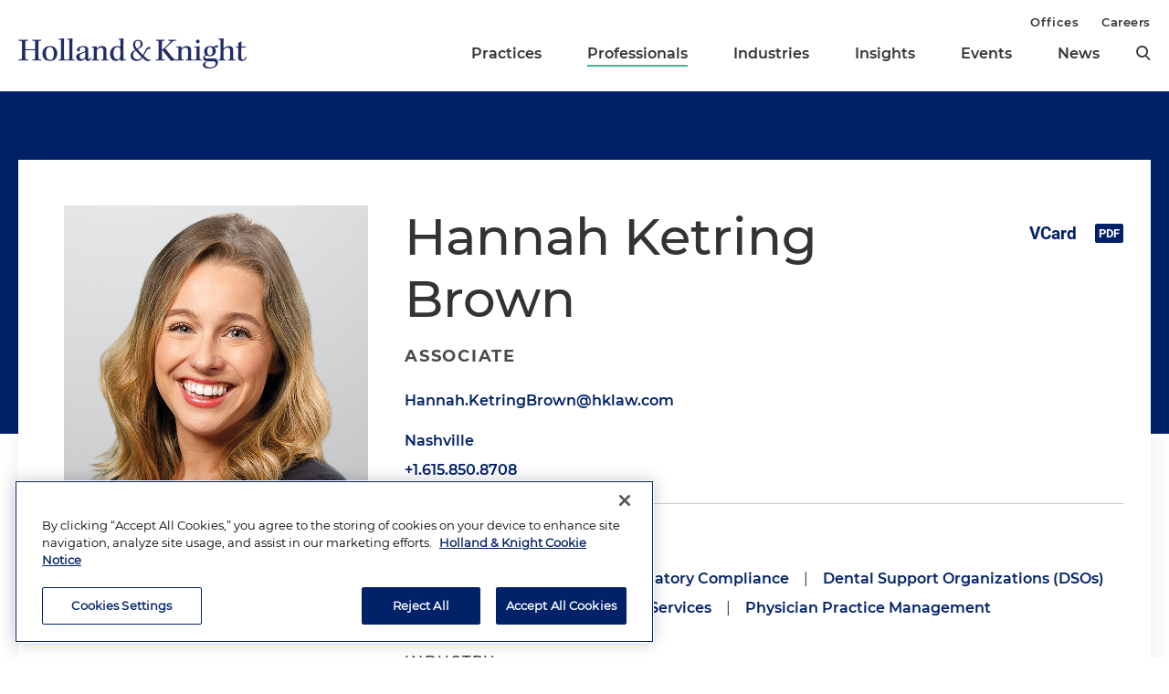

--- FILE ---
content_type: text/html; charset=utf-8
request_url: https://www.hklaw.com/en/professionals/b/ketring-brown-hannah
body_size: 10389
content:



<!DOCTYPE html>

<html lang="en">
<head>
    

    <!-- OneTrust Cookies Consent Notice start -->
    <script src="https://cdn.cookielaw.org/scripttemplates/otSDKStub.js" type="text/javascript" charset="UTF-8" data-domain-script="75996dfb-d80c-4fde-8d47-25cde284da8b"></script>
    <script type="text/javascript" src="https://cdn.cookielaw.org/consent/75996dfb-d80c-4fde-8d47-25cde284da8b/OtAutoBlock.js"></script>
    <script type="text/javascript">
        function OptanonWrapper() {
            // Get initial OnetrustActiveGroups ids
            if (typeof OptanonWrapperCount == "undefined") {
                otGetInitialGrps();
            }

            //Delete cookies
            otDeleteCookie(otIniGrps);

            // Assign OnetrustActiveGroups to custom variable
            function otGetInitialGrps() {
                OptanonWrapperCount = '';
                otIniGrps = OnetrustActiveGroups;
                //console.log("otGetInitialGrps", otIniGrps)
            }

            function otDeleteCookie(iniOptGrpId) {
                var otDomainGrps = JSON.parse(JSON.stringify(Optanon.GetDomainData().Groups));
                var otDeletedGrpIds = otGetInactiveId(iniOptGrpId, OnetrustActiveGroups);

                if (otDeletedGrpIds.length != 0 && otDomainGrps.length != 0) {
                    for (var i = 0; i < otDomainGrps.length; i++) {
                        //Check if CustomGroupId matches
                        if (otDomainGrps[i]['CustomGroupId'] != '' && otDeletedGrpIds.includes(otDomainGrps[i]['CustomGroupId'])) {
                            for (var j = 0; j < otDomainGrps[i]['Cookies'].length; j++) {
                                //console.log("otDeleteCookie",otDomainGrps[i]['Cookies'][j]['Name'])
                                //Delete cookie
                                eraseCookie(otDomainGrps[i]['Cookies'][j]['Name']);
                            }
                        }

                        //Check if Hostid matches
                        if (otDomainGrps[i]['Hosts'].length != 0) {
                            for (var j = 0; j < otDomainGrps[i]['Hosts'].length; j++) {
                                //Check if HostId presents in the deleted list and cookie array is not blank
                                if (otDeletedGrpIds.includes(otDomainGrps[i]['Hosts'][j]['HostId']) && otDomainGrps[i]['Hosts'][j]['Cookies'].length != 0) {
                                    for (var k = 0; k < otDomainGrps[i]['Hosts'][j]['Cookies'].length; k++) {
                                        //Delete cookie
                                        eraseCookie(otDomainGrps[i]['Hosts'][j]['Cookies'][k]['Name']);
                                    }
                                }
                            }
                        }

                        //Manually delete GA4 cookie
                        if (cookieExists('_ga_VS7NE774EZ')) {
                            eraseCookie('_ga_VS7NE774EZ');
                        }
                    }
                }

                otGetInitialGrps(); //Reassign new group ids
            }

            //Get inactive ids
            function otGetInactiveId(customIniId, otActiveGrp) {
                //Initial OnetrustActiveGroups
                // console.log("otGetInactiveId",customIniId)
                customIniId = customIniId.split(",");
                customIniId = customIniId.filter(Boolean);

                //After action OnetrustActiveGroups
                otActiveGrp = otActiveGrp.split(",");
                otActiveGrp = otActiveGrp.filter(Boolean);

                var result = [];
                for (var i = 0; i < customIniId.length; i++) {
                    if (otActiveGrp.indexOf(customIniId[i]) <= -1) {
                        result.push(customIniId[i]);
                    }
                }

                return result;
            }

            //Check if cookie exists
            function cookieExists(name) {
                var cks = document.cookie.split(';');
                for (i = 0; i < cks.length; i++)
                    if (cks[i].split('=')[0].trim() == name) return true;
            }

            //Delete cookie
            function eraseCookie(name) {
                if (name.includes('_gat_UA-')) {
                    name += '28805638-1'; // need to hardcode GA ID, so that it's deleted immediately
                }

                //Delete root path cookies
                domainName = window.location.hostname.substring(window.location.hostname.indexOf('.'), window.location.hostname.length); // need to do this due to hosting/ssl certs
                document.cookie = name + '=; Max-Age=-99999999; Path=/;Domain=' + domainName;
                document.cookie = name + '=; Max-Age=-99999999; Path=/;';

                //Delete LSO incase LSO being used, cna be commented out.
                localStorage.removeItem(name);

                //Check for the current path of the page
                pathArray = window.location.pathname.split('/');

                //Loop through path hierarchy and delete potential cookies at each path.
                for (var i = 0; i < pathArray.length; i++) {
                    if (pathArray[i]) {
                        //Build the path string from the Path Array e.g /site/login
                        var currentPath = pathArray.slice(0, i + 1).join('/');
                        document.cookie = name + '=; Max-Age=-99999999; Path=' + currentPath + ';Domain=' + domainName;
                        document.cookie = name + '=; Max-Age=-99999999; Path=' + currentPath + ';';
                        //Maybe path has a trailing slash!
                        document.cookie = name + '=; Max-Age=-99999999; Path=' + currentPath + '/;Domain=' + domainName;
                        document.cookie = name + '=; Max-Age=-99999999; Path=' + currentPath + '/;';
                    }
                }
            }
        }
    </script>
    <!-- OneTrust Cookies Consent Notice end -->


        <!-- Google Tag Manager -->
        <script>
        (function(w,d,s,l,i){w[l]=w[l]||[];w[l].push({'gtm.start':
        new Date().getTime(),event:'gtm.js'});var f=d.getElementsByTagName(s)[0],
        j=d.createElement(s),dl=l!='dataLayer'?'&l='+l:'';j.async=true;j.src=
        'https://www.googletagmanager.com/gtm.js?id='+i+dl;f.parentNode.insertBefore(j,f);
        })(window,document,'script','dataLayer','GTM-N3LVKJ5');
        </script>
        <!-- End Google Tag Manager -->

    <meta name="viewport" content="width=device-width, initial-scale=1">
    <meta charset="UTF-8">
    <meta http-equiv="X-UA-Compatible" content="ie=edge">

    <title>Hannah Ketring Brown | Professionals | Holland &amp; Knight</title>
    <meta name="title" content="Hannah Ketring Brown | Professionals | Holland &amp; Knight" />
<meta name="description" content="Hannah Ketring Brown is an attorney in Holland &amp; Knight&#39;s Healthcare &amp; Life Sciences practice, where she assists with the regulatory aspects of healthcare mergers and acquisitions." />
<meta name="keywords" content="" />

    <link rel="canonical" href="https://www.hklaw.com/en/professionals/b/ketring-brown-hannah" />

<meta property="og:url" content="https://www.hklaw.com/en/professionals/b/ketring-brown-hannah" />
<meta property="og:type" content="website" />
<meta property="og:title" content="Hannah Ketring Brown | Professionals | Holland &amp; Knight" />
<meta property="og:description" content="" />

    <meta property="og:image" content="https://www.hklaw.com/-/media/images/professionals/b/brown-hannah-ketring/brown_hannah_web.jpg?rev=824b33153d4a48bdbfc30c46406ba764&amp;sc_lang=en&amp;hash=73DE968C926FEFCB3D0BBD5686E3CD55" />

<meta name="twitter:card" content="summary_large_image">
<meta name="twitter:site" content="">
<meta name="twitter:title" content="Hannah Ketring Brown | Professionals | Holland &amp; Knight">
<meta name="twitter:description" content="">

    <meta name="twitter:image:src" content="https://www.hklaw.com/-/media/images/professionals/b/brown-hannah-ketring/brown_hannah_web.jpg?rev=824b33153d4a48bdbfc30c46406ba764&amp;sc_lang=en&amp;hash=73DE968C926FEFCB3D0BBD5686E3CD55">

    <meta name="oni_section" content="lawyers">

        <link rel="alternate" hreflang="en" href="https://www.hklaw.com/en/professionals/b/ketring-brown-hannah" />





    <link rel="stylesheet" href="/assets/public/main.v-y3ijnbsxqxkeuxk6ihzn3w.css">
</head>
<body>
        <!-- Google Tag Manager (noscript) -->
        <noscript>
            <iframe src="https://www.googletagmanager.com/ns.html?id=GTM-N3LVKJ5"
                    height="0" width="0" style="display:none;visibility:hidden"></iframe>
        </noscript>
        <!-- End Google Tag Manager (noscript) -->

    <!--stopindex--> 

    <div class="app" id="app">
        <a class="hidden-content" href="#content">Skip to content</a>
        <div is="navbar" inline-template="inline-template" v-bind:search-landing-url="'/en/search'">
    <header>
        <div class="navbar__filler" v-bind:class="{ 'navbar__filler--show': isNavLocked }"></div>
        <div class="navbar " v-bind:class="{ 'navbar--nav-locked': isNavLocked }">
            <div class="navbar__wrapper container">
                <div class="navbar__primary">

                    <a class="navbar__logo-link" href="/">
                            <img class="navbar__logo" src="/-/media/images/global/hklogo_full.png?rev=59945fa4d93f4c72862de43f8622186a&amp;sc_lang=en&amp;hash=E540B32F80CDCB6E89401827A4AEE8B6" alt="Holland &amp; Knight" />
                            <img class="navbar__logo-mobile" src="/-/media/images/global/hklogo_full.png?rev=59945fa4d93f4c72862de43f8622186a&amp;sc_lang=en&amp;hash=E540B32F80CDCB6E89401827A4AEE8B6" alt="Holland &amp; Knight" />
                    </a>

                    <div class="navbar__links" v-bind:class="{ 'navbar__links--visible': isMenuOpen }">
                        <div class="navbar__primary-links">
                                    <div class="navbar__item navbar__item--primary">
                                        <a class="navbar__link navbar__link--primary "
                                           target=""
                                           rel=""
                                           href="/en/services/practices">Practices</a>
                                    </div>
                                    <div class="navbar__item navbar__item--primary">
                                        <a class="navbar__link navbar__link--primary navbar__link--active"
                                           target=""
                                           rel=""
                                           href="/en/professionals">Professionals</a>
                                    </div>
                                    <div class="navbar__item navbar__item--primary">
                                        <a class="navbar__link navbar__link--primary "
                                           target=""
                                           rel=""
                                           href="/en/services/industries">Industries</a>
                                    </div>
                                    <div class="navbar__item navbar__item--primary">
                                        <a class="navbar__link navbar__link--primary "
                                           target=""
                                           rel=""
                                           href="/en/insights">Insights</a>
                                    </div>
                                    <div class="navbar__item navbar__item--primary">
                                        <a class="navbar__link navbar__link--primary "
                                           target=""
                                           rel=""
                                           href="/en/events">Events</a>
                                    </div>
                                    <div class="navbar__item navbar__item--primary">
                                        <a class="navbar__link navbar__link--primary "
                                           target=""
                                           rel=""
                                           href="/en/news">News</a>
                                    </div>
                            <button aria-label="search" class="icon icon__search navbar__search" v-on:click="toggleSearch()"></button>
                            <button aria-label="close" class="icon navbar__close-search" v-on:click="closeSearch()" v-bind:class="{ 'navbar__close-search--visible': isSearchOpen }"></button>
                        </div>
                        <div class="navbar__secondary-links">
                                <div class="navbar__item navbar__item--secondary">
                                    <a class="navbar__link navbar__link--secondary "
                                       href="/en/offices"
                                       target=""
                                       rel="">
                                        Offices
                                    </a>
                                </div>
                                <div class="navbar__item navbar__item--secondary">
                                    <a class="navbar__link navbar__link--secondary "
                                       href="/en/careers"
                                       target=""
                                       rel="">
                                        Careers
                                    </a>
                                </div>
                        </div>
                    </div>
                    <div class="navbar__icons">
                        <button class="icon icon__search navbar__mobile-search" v-on:click="openSearch()" v-bind:class="{ 'navbar__mobile-search--hidden': isSearchOpen }"></button>
                        <button class="icon navbar__close-search navbar__mobile-close" v-on:click="closeSearch()" v-bind:class="{ 'navbar__close-search--visible': isSearchOpen }"></button>
                        <button class="navbar__hamburger" v-on:click="openMenu()" v-bind:class="{ 'navbar__hamburger--hidden': isMenuOpen }">Menu</button>
                        <button class="navbar__close" v-on:click="closeMenu()" v-bind:class="{ 'navbar__close--visible': isMenuOpen }"></button>
                    </div>
                </div>
            </div>

            <div class="navbar__search-wrapper" v-bind:class="{ 'navbar__search-wrapper--visible': isSearchOpen }">
                <div class="navbar__search-inner container container--small">
                    <div class="navbar__search-title">Refine search by section</div>
                    <form>
                        <fieldset>
                            <legend style="display: none;"> Refine Search Filters</legend>
                            <div class="navbar__search-filters">
                                <div class="navbar__search-filter-wrapper">
                                    <input v-model="segment" class="navbar__search-filter-option"  aria-label="search-filter-all" name="search-filter" type="radio" id="all-filter" value="" /><span class="navbar__search-filter-button"></span>
                                    <label class="navbar__search-filter-label" for="all-filter">Full Site</label>
                                </div>

                                    <div class="navbar__search-filter-wrapper">
                                        <input v-model="segment" class="navbar__search-filter-option" aria-label="search-filter-Professionals" name="search-filter" type="radio" id="Professionals-filter" value="lawyers" /><span class="navbar__search-filter-button"></span>
                                        <label class="navbar__search-filter-label" for="Professionals-filter">Professionals</label>
                                    </div>
                                    <div class="navbar__search-filter-wrapper">
                                        <input v-model="segment" class="navbar__search-filter-option" aria-label="search-filter-Practices" name="search-filter" type="radio" id="Practices-filter" value="practices" /><span class="navbar__search-filter-button"></span>
                                        <label class="navbar__search-filter-label" for="Practices-filter">Practices</label>
                                    </div>
                                    <div class="navbar__search-filter-wrapper">
                                        <input v-model="segment" class="navbar__search-filter-option" aria-label="search-filter-Industries" name="search-filter" type="radio" id="Industries-filter" value="industries" /><span class="navbar__search-filter-button"></span>
                                        <label class="navbar__search-filter-label" for="Industries-filter">Industries</label>
                                    </div>
                                    <div class="navbar__search-filter-wrapper">
                                        <input v-model="segment" class="navbar__search-filter-option" aria-label="search-filter-Insights" name="search-filter" type="radio" id="Insights-filter" value="insights" /><span class="navbar__search-filter-button"></span>
                                        <label class="navbar__search-filter-label" for="Insights-filter">Insights</label>
                                    </div>
                                    <div class="navbar__search-filter-wrapper">
                                        <input v-model="segment" class="navbar__search-filter-option" aria-label="search-filter-Events" name="search-filter" type="radio" id="Events-filter" value="events" /><span class="navbar__search-filter-button"></span>
                                        <label class="navbar__search-filter-label" for="Events-filter">Events</label>
                                    </div>
                                    <div class="navbar__search-filter-wrapper">
                                        <input v-model="segment" class="navbar__search-filter-option" aria-label="search-filter-News" name="search-filter" type="radio" id="News-filter" value="news" /><span class="navbar__search-filter-button"></span>
                                        <label class="navbar__search-filter-label" for="News-filter">News</label>
                                    </div>
                                    <div class="navbar__search-filter-wrapper">
                                        <input v-model="segment" class="navbar__search-filter-option" aria-label="search-filter-Case Studies" name="search-filter" type="radio" id="Case Studies-filter" value="casestudies" /><span class="navbar__search-filter-button"></span>
                                        <label class="navbar__search-filter-label" for="Case Studies-filter">Case Studies</label>
                                    </div>
                            </div>

                            <div class="navbar__search-input-wrapper">
                                <input class="navbar__search-input"
                                       ref="sitesearchinput"
                                       placeholder="Search"
                                       v-bind:value="keyword"
                                       aria-label="Search Input"
                                       v-on:input="keyword = $event.target.value; updateTypeahead()"
                                       v-on:keyup.enter="navigateToSiteSearchResults()" />

                                <button aria-label="Perform Search" class="icon navbar__search-input-icon" v-on:click="navigateToSiteSearchResults()" type="button"></button>
                            </div>

                            <!-- Typeahead-->
                            <div class="typeahead" v-show="shouldShowTypeahead">
                                <ul class="typeahead__results">
                                    <li class="typeahead__result" v-for="(result, i) in typeaheadResults" v-bind:key="result.url + i">
                                        <a class="typeahead__link" v-bind:href="result.url" v-text="result.name"></a>
                                    </li>

                                    <li class="typeahead__result">
                                        <button class="typeahead__link typeahead__link--view-all" v-on:click="navigateToSiteSearchResults">View All Matching Results</button>
                                    </li>
                                </ul>
                            </div>
                        </fieldset>
                    </form>
                </div>
            </div>
        </div>
    </header>
</div>

        <div role="main" id="content">
            <div class="abstract-hero__wrapper">
    <div class="abstract-hero" style="background-image: url('')"></div>
</div>
<div class="section section--tall-overlap">
    <div id="hero-section" class="bio-card container">
    <div class="bio-card__wrapper">
        <div class="bio-card__mobile-info mobile-only">
            <h2 class="bio-card__name">Hannah Ketring Brown</h2>


            <h5 class="bio-card__title">Associate</h5>
        </div>

            <div class="bio-card__image">
                <img src="/-/media/images/professionals/b/brown-hannah-ketring/brown_hannah_web.jpg?rev=824b33153d4a48bdbfc30c46406ba764&amp;sc_lang=en&amp;hash=73DE968C926FEFCB3D0BBD5686E3CD55" alt="Brown, Hannah" />
            </div>

        <div class="bio-card__info-wrapper ">
            <div class="bio-card__info mobile-hidden" aria-hidden="true">
                <!--startindex-->
                <h1 class="bio-card__name">Hannah Ketring Brown</h1>


                <h5 class="bio-card__title">Associate</h5>
                <!--stopindex-->
            </div>

                <a class="bio-card__link bio-card__link--email" v-on:click="$root.toggleModal('Hannah.KetringBrown@hklaw.com', $event)" href="mailto:Hannah.KetringBrown@hklaw.com"><span>Hannah.KetringBrown@hklaw.com</span></a>

            <div class="bio-card__offices">
                    <div class="bio-card__office">
                        <a class="bio-card__office-link" href="/en/offices/nashville">Nashville</a>
                        <a class="bio-card__office-link" href="tel:+1.615.850.8708">+1.615.850.8708</a>
                    </div>

            </div>
            <div class="bio-card__resources">
                <div class="bio-card__social-links">
                    <a href="/en/professionals/b/ketring-brown-hannah?format=vcard" class="icon icon__vcard bio-card__social-icon"></a>
                    <a href="https://pdf.hklaw.com/pdfrenderer.svc/v1/abcpdf11/GetRenderedPdfByUrl/Ketring Brown Hannah.pdf/?url=https%3a%2f%2fwww.hklaw.com%2fen%2fprofessionals%2fb%2fketring-brown-hannah%3fpdf%3d1" target="_blank" class="icon icon__pdf bio-card__social-icon"></a>

                </div>

                
            </div>
            <div class="bio-card__qualifications">
                    <div class="bio-card__qual-col bio-card__practices">
                        <div class="bio-card__subtitle">Practices</div>
                        

    <a class="bio-card__service-link" href="/en/services/practices/healthcare/healthcare">Healthcare</a>
        <span class="pipe-divider bio-card__divider">|</span>
    <a class="bio-card__service-link" href="/en/services/practices/healthcare/healthcare-regulatory-compliance">Healthcare Regulatory Compliance</a>
        <span class="pipe-divider bio-card__divider">|</span>
    <a class="bio-card__service-link" href="/en/services/practices/healthcare/dental-support-organizations">Dental Support Organizations (DSOs)</a>
        <span class="pipe-divider bio-card__divider">|</span>
    <a class="bio-card__service-link" href="/en/services/practices/healthcare/outpatient-and-ambulatory-services">Outpatient and Ambulatory Services</a>
        <span class="pipe-divider bio-card__divider">|</span>
    <a class="bio-card__service-link" href="/en/services/practices/healthcare/physician-practice-management">Physician Practice Management</a>

                    </div>

                    <div class="bio-card__qual-col bio-card__industry">
                        <div class="bio-card__subtitle">Industry</div>
                        

    <a class="bio-card__service-link" href="/en/services/industries/healthcare-life-sciences">Healthcare &amp; Life Sciences</a>

                    </div>
            </div>
        </div>
    </div>
</div>
</div>
<div class="container container--small">
        <div is="page-nav" inline-template="inline-template">
        <div class="page-nav" id="page-nav" v-bind:class="{ 'page-nav--nav-locked': isNavLocked, 'page-nav--drawer-open': isDrawerOpen, 'page-nav--bottom-locked': isBottomLocked }">
                <div class="page-nav__bio-section">
                        <img class="page-nav__bio-image" src="/-/media/images/professionals/b/brown-hannah-ketring/brown_hannah_web.jpg?rev=824b33153d4a48bdbfc30c46406ba764&amp;sc_lang=en&amp;hash=73DE968C926FEFCB3D0BBD5686E3CD55" alt="Brown, Hannah" />
                    <div class="page-nav__bio-name">Hannah Ketring Brown</div>
                        <div class="page-nav__bio-phone">+1.615.850.8708</div>
                </div>

            <div class="page-nav__links">
                    <div class="page-nav__scroll-link">
                        <div is="nav-link" inline-template="inline-template" v-bind:link="{&quot;label&quot;:&quot;Overview &quot;,&quot;url&quot;:&quot;#Overview&quot;,&quot;AbsoluteUrl&quot;:null,&quot;target&quot;:&quot;&quot;,&quot;rel&quot;:&quot;&quot;}" v-bind:is-last-link="false">
                            <div>
                                <button class="page-nav__link" v-on:click="scrollToId(id)" v-bind:class="{ 'page-nav__link--active': isActive }">Overview </button>
                            </div>
                        </div>
                    </div>
                    <div class="page-nav__scroll-link">
                        <div is="nav-link" inline-template="inline-template" v-bind:link="{&quot;label&quot;:&quot;Credentials&quot;,&quot;url&quot;:&quot;#Credentials&quot;,&quot;AbsoluteUrl&quot;:null,&quot;target&quot;:&quot;&quot;,&quot;rel&quot;:&quot;&quot;}" v-bind:is-last-link="false">
                            <div>
                                <button class="page-nav__link" v-on:click="scrollToId(id)" v-bind:class="{ 'page-nav__link--active': isActive }">Credentials</button>
                            </div>
                        </div>
                    </div>
                    <div class="page-nav__scroll-link">
                        <div is="nav-link" inline-template="inline-template" v-bind:link="{&quot;label&quot;:&quot;Publications &quot;,&quot;url&quot;:&quot;#Publications&quot;,&quot;AbsoluteUrl&quot;:null,&quot;target&quot;:&quot;&quot;,&quot;rel&quot;:&quot;&quot;}" v-bind:is-last-link="true">
                            <div>
                                <button class="page-nav__link" v-on:click="scrollToId(id)" v-bind:class="{ 'page-nav__link--active': isActive }">Publications </button>
                            </div>
                        </div>
                    </div>
            </div>
        </div>
    </div>


    <div class="container--right-column">
        
        <div class="section__list">
    <div id="Overview" class="section

          section--anchored
          
          
          ">

            <h2 class="page__section-heading">Overview </h2>

        <div class="section__content">
                <div is="expandable-content" inline-template="inline-template">
        <div class="overview__content">
    <!--startindex-->
    <div class="rte  body-copy">
        <p><strong>Hannah Ketring Brown</strong> is an attorney in Holland &amp; Knight's Healthcare &amp; Life Sciences practice, where she assists with the regulatory aspects of healthcare mergers and acquisitions. Additionally, she advises healthcare clients on day-to-day operational issues such as recruitment and employment, and regulatory issues such as maintaining ongoing compliance with Stark and federal anti-kickback regulations.</p>
    </div>
    <!--stopindex-->
        </div>
    </div>

        </div>
    </div>
    <div id="Credentials" class="section

          section--anchored
          
          
          ">

            <h2 class="page__section-heading">Credentials</h2>

        <div class="section__content">
                <div class="category-list__category">
        <div class="category-list__title">Education</div>

        <div class="category-list__content">
                <!--startindex-->
        <ul>
                <li>Belmont University College of Law, J.D., <em>summa cum laude</em></li>
                <li>Lipscomb University College of Education, M.Ed.</li>
                <li>Oklahoma Christian University, B.A.</li>
        </ul>
    <!--stopindex-->

        </div>
    </div>
    <div class="category-list__category">
        <div class="category-list__title">Bar Admissions/Licenses</div>

        <div class="category-list__content">
                <!--startindex-->
        <ul>
                <li>Tennessee</li>
        </ul>
    <!--stopindex-->

        </div>
    </div>
    <div class="category-list__category">
        <div class="category-list__title">Memberships</div>

        <div class="category-list__content">
                <div is="expandable-content" inline-template="inline-template">
        <div class="overview__content">
    <!--startindex-->
    <div class="rte  body-copy">
        <ul><li>American Health Lawyers Association</li><li>American Bar Association</li></ul>
    </div>
    <!--stopindex-->
        </div>
    </div>

        </div>
    </div>

        </div>
    </div>
    <div id="Publications" class="section

          section--anchored
          
          
          ">

            <h2 class="page__section-heading">Publications </h2>

        <div class="section__content">
            

    <div is="load-more"
         inline-template="inline-template"
         v-bind:load-x-more-label-template="'Load #COUNT More'"
         v-bind:initial-results="[{&quot;metaData&quot;:[&quot;&lt;em&gt;Holland &amp; Knight Healthcare Blog&lt;/em&gt;&quot;],&quot;link&quot;:{&quot;label&quot;:&quot;New DEA Rule Allows Single Electronic Transfer of Controlled Substance Prescriptions &quot;,&quot;url&quot;:&quot;/en/insights/publications/2023/08/new-dea-rule-allows-single-electronic-transfer-of-controlled&quot;,&quot;AbsoluteUrl&quot;:null,&quot;target&quot;:&quot;&quot;,&quot;rel&quot;:&quot;&quot;},&quot;icon&quot;:{&quot;url&quot;:&quot;/-/media/images/icons/articleicon__doctor.svg?rev=be66004fe352409dad01104c0810dedf&amp;sc_lang=en&amp;hash=3CB146873ECAD7F158C6666228CE0C88&quot;,&quot;alt&quot;:&quot;Doctor&quot;},&quot;image&quot;:{&quot;url&quot;:null,&quot;alt&quot;:null},&quot;date&quot;:&quot;August 16, 2023&quot;,&quot;readingtime&quot;:&quot;5 Minutes&quot;,&quot;source&quot;:&quot;&lt;em&gt;Holland &amp; Knight Healthcare Blog&lt;/em&gt;&quot;}]"
         v-bind:total-result-count="1"
         v-bind:page-size="6"
         v-bind:endpoint="'/api/PublicationApi/ProfessionalPublications?professional=29e17bfc-1c4f-4c79-a0c4-20854e917826'">

        <div class="news-cards">

<div class="news-cards__toggles">
    <button aria-label="toggle-news-card" class="news-cards__card-toggle" v-on:click="toggleCardView" v-bind:class="{ 'news-cards__card-toggle--active': isCardView }">
        <span class="news-cards__card-icon topleft"></span>
        <span class="news-cards__card-icon topright"></span>
        <span class="news-cards__card-icon botleft"></span>
        <span class="news-cards__card-icon botright"></span>
    </button>
    <button aria-label="toggle-news-list" class="news-cards__list-toggle" v-on:click="toggleListView" v-bind:class="{ 'news-cards__list-toggle--active': isListView }">
        <span class="news-cards__list-icon"></span>
        <span class="news-cards__list-icon"></span>
        <span class="news-cards__list-icon"></span>
    </button>
</div>

            <div v-show="isCardView">

                    <div is="masonry"
                         v-bind:cols="{default: 2, 896: 1}"
                         v-bind:gutter="30"
                         class="news-cards__cards">

                        <article-tile v-for="insight in results" v-bind="insight"></article-tile>
                    </div>
            </div>

            <div class="news-cards__list" v-show="isListView">
                <article-list-item v-for="insight in results" v-bind="insight"></article-list-item>
            </div>

                <div class="news-cards__controls">
                    <button class="button load-button" v-if="hasMore" v-on:click="loadMore" v-bind:class="{ 'button--loading': isLoading }">
                        <span class="load-button__line" v-html="loadXMoreLabel"></span>
                    </button>
                </div>
        </div>
    </div>

        </div>
    </div>
</div>
    </div>
</div>
        </div>

        

<footer id="footer" class="footer">
    <div class="footer__top">
        <div class="container container--small">
            <div class="footer__cols">
                <div class="footer__text">
                        <img class="footer__logo" alt="Holland &amp; Knight" src="/-/media/images/global/hk_logo_white.png?rev=eff9150434004ebb99a14e3174191322&amp;sc_lang=en&amp;hash=04417C63226294EB6C3BDED1E5232A70" />

                    <div class="footer__slogan">
                        The hallmark of Holland &amp; Knight's success has always been and continues to be legal work of the highest quality, performed by well prepared lawyers who revere their profession and are devoted to their clients.
                    </div>
                </div>
                <div class="footer__links">
                        <a class="footer__link footer__button" href="https://communication.hklaw.com/reaction/Home?RSID=Al3dWaRc1s8vl2xBwS7fevojoS37I4dsWLAfTGB0JA0" target="_blank" rel="noopener">Subscribe to Publications</a>

                        <a class="footer__link outgoing" href="/en/firm/client-payment-information" target="" rel="">Client Payment Information</a>

                        <a class="footer__link outgoing" href="https://www.linkedin.com/groups/1918497/" target="_blank" rel="noopener">Alumni</a>
                </div>
            </div>
        </div>
    </div>
    <div class="footer__bottom">
        <div class="container container--small">
            <div class="footer__cols">
                <div class="footer__legal">
                    <div class="footer__copyright">
                        Attorney Advertising. Copyright © 1996–2026 Holland & Knight LLP. All rights reserved.
                    </div>
                        <a class="footer__legal-link" href="/en/firm/legal">Legal Information</a>
                                            <a class="footer__legal-link" href="/en/firm/legal/privacy">Privacy</a>
                </div>
                <ul class="footer__social">
                        <li><a class="footer__icon footer__icon--linkedin" href="https://www.linkedin.com/company/holland-&amp;-knight-llp/" target="_blank" aria-label="linkedin" rel="noopener"> </a></li>

                        <li><a class="footer__icon footer__icon--twitter" href="https://twitter.com/Holland_Knight" target="_blank" aria-label="twitter" rel="noopener"> </a></li>

                        <li><a class="footer__icon footer__icon--instagram" href="https://www.instagram.com/hollandknightlaw/" target="_blank" aria-label="instagram" rel="noopener"> </a></li>

                        <li><a class="footer__icon footer__icon--facebook" href="https://www.facebook.com/HollandKnightLLP/" target="_blank" aria-label="facebook" rel="noopener"> </a></li>

                        <li><a class="footer__icon footer__icon--youtube-2" href="https://www.youtube.com/c/HollandKnightLLP" target="_blank" aria-label="youtube" rel="noopener"> </a></li>

                </ul>
            </div>
        </div>
    </div>
</footer>
        

<div class="modal-alert" v-show="modalOpen" v-cloak>
    <div class="modal-alert__mask">
        <div class="modal-alert__wrapper">
            <div class="modal-alert__container">
                <div class="modal-alert__header">Email Disclaimer</div>
                <div class="modal-alert__body"><p>Please note that email communications to the firm through this website do not create an attorney-client relationship between you and the firm. Do not send any privileged or confidential information to the firm through this website. Click "accept" below to confirm that you have read and understand this notice.</p></div>
                <div class="modal-alert__buttons">
                    <button class="modal-alert__button modal-alert__accept" v-on:click="accept">Accept</button>
                    <button class="modal-alert__button modal-alert__decline" v-on:click="$root.toggleModal">Decline</button>
                </div>
            </div>
        </div>
    </div>
</div>
    </div>

    <!-- All Vue reusable template definitions -->
    <script type="text/template" id="article-tile">
    <component v-bind:is="link.url ? 'a' : 'div'" v-bind:href="link.url" class="news-cards__card" v-bind:class="link.url ? null : 'news-cards__card--no-link'">
        <img alt="image.alt" class="news-cards__image" v-if="image && image.url" v-bind:src="image.url" />
        <div class="news-cards__container">
            <img alt="news-icon" class="news-cards__icon" v-if="icon && icon.url" v-bind:src="icon.url" />
            <div class="news-cards__headline" v-html="link.label"></div>
            <div class="news-cards__subhead" v-if="source" v-html="source"></div>
            <div class="news-cards__meta-info">
                <div class="news-cards__date" v-text="date"></div>
                <div class="news-cards__reading-time" v-text="readingtime" v-if="readingtime"></div>
            </div>
        </div>
        <div class="hover-tab" v-if="link.url"></div>
    </component>
</script>


<script type="text/template" id="article-list-item">
    <component v-bind:is="link.url ? 'a' : 'div'" v-bind:href="link.url" v-bind:target="link.target" v-bind:rel="link.rel" class="article-list-item" v-bind:class="link.url ? null : 'article-list-item--no-link'">
        <h3 class="article-list-item__description" v-html="link.label"></h3>
        <div class="article-list-item__meta">

            
            <span v-for="(meta, i) in metaItems">
                <span class="article-list-item__divider" v-if="i !== 0"> / </span>
                <span class="article-list-item__meta-item" v-html="meta"></span>
            </span>
        </div>
        <div class="hover-tab" v-if="link.url"></div>
    </component>
</script>
<script type="text/template" id="people-card">
    
    <div class="people-card__person-container">
        
        <div class="people-card__card">
            <div class="people-card__image">
                <img v-bind:src="image.url" />
            </div>
            <div class="people-card__person-info">
                <a class="people-card__name" v-bind:href="url">
                    <span v-text="name"></span>
                </a>
                <div class="people-card__title" v-text="title"></div>
                <a class="people-card__email"
                   v-if="email"
                   v-on:click="$root.toggleModal(email, $event)"
                   v-bind:href="'mailto:' + email"
                   v-text="email">
                </a>
                <div class="people-card__cities">
                    <div class="people-card__city" v-for="city in cities" v-if="city.phone">
                        <span v-if="city.label" class="people-card__city-name" v-text="city.label"></span>
                        <a class="people-card__office-phone" v-bind:href="'tel:' + city.phone" v-text="city.phone"></a>
                    </div>
                </div>
            </div>
        </div>
    </div>
</script>
<script type="text/template" id="case-study-tile">
    <a class="cross-links__card" v-bind:href="link.url" v-bind:target="link.target" v-bind:rel="link.rel">
        <div class="cross-links__primary">
            <div class="cross-links__info">
                <div class="cross-links__type" v-html="typeLabel"></div>
                <div class="cross-links__title" v-html="link.label"></div>
            </div>
            <div class="cross-links__image" v-if="image && image.url">
                <img v-bind:src="image.url" v-bind:alt="image.alt" />
            </div>
        </div>
        <div class="cross-links__summary" v-if="summary" v-html="summary"></div>
        <div class="hover-tab"></div>
    </a>
</script>
<script type="text/template" id="case-study-list-item">
    <a class="case-study-list-item" v-bind:href="link.url" v-bind:target="link.target" v-bind:rel="link.rel">
        <h3 class="case-study-list-item__title" v-html="link.label"></h3>
        <div class="case-study-list-item__summary" v-html="summary"></div>
        <div class="hover-tab"></div>
    </a>
</script>

<script type="text/template" id="site-search-list-item">
    <a class="site-search-list-item" v-bind:href="link.url" v-bind:target="link.target" v-bind:rel="link.rel">
        <h3 class="site-search-list-item__title" v-html="link.label"></h3>
        <div class="site-search-list-item__summary" v-html="summary"></div>
        <div class="hover-tab"></div>
    </a>
</script>




<script type="text/template" id="subscribe-promo">
        <div class="promo">
            Subscribe to Updates and Events

            <a href="https://communication.hklaw.com/REACTION/Home/RSForm?RSID=Al3dWaRc1s8vl2xBwS7fevojoS37I4dsWLAfTGB0JA0" target="_blank" rel="noopener">Click to Sign Up</a>
        </div>
</script>


    <script src="/assets/public/bundle.v-kjxlx94fps7bicr1slv7a.js"></script>

    <!--startindex-->
    <script type="text/javascript">
        /*<![CDATA[*/
        (function () {
            var sz = document.createElement('script');
            sz.type = 'text/javascript'; sz.async = true;
            sz.src = '//siteimproveanalytics.com/js/siteanalyze_6339655.js';
            var s = document.getElementsByTagName('script')[0]; s.parentNode.insertBefore(sz, s);
        })();
        /*]]>*/
    </script>
</body>
</html>

--- FILE ---
content_type: image/svg+xml
request_url: https://www.hklaw.com/-/media/images/icons/articleicon__doctor.svg?rev=be66004fe352409dad01104c0810dedf&sc_lang=en&hash=3CB146873ECAD7F158C6666228CE0C88
body_size: 141
content:
<?xml version="1.0" encoding="UTF-8"?>
<svg width="25px" height="42px" viewBox="0 0 25 42" version="1.1" xmlns="http://www.w3.org/2000/svg" xmlns:xlink="http://www.w3.org/1999/xlink">
    <!-- Generator: Sketch 52.4 (67378) - http://www.bohemiancoding.com/sketch -->
    <title>Group 6</title>
    <desc>Created with Sketch.</desc>
    <defs>
        <polygon id="path-1" points="0.000294117647 0.472389474 24.7875 0.472389474 24.7875 42 0.000294117647 42"></polygon>
    </defs>
    <g id="Page-1" stroke="none" stroke-width="1" fill="none" fill-rule="evenodd">
        <g id="Detail-Page-2b" transform="translate(-953.000000, -3281.000000)">
            <g id="Group-8" transform="translate(152.000000, 3023.000000)">
                <g id="Group-Copy-5" transform="translate(779.000000, 241.000000)">
                    <g id="Group-6" transform="translate(22.000000, 17.000000)">
                        <path d="M3,33.5 C3,33.2235 2.7765,33 2.5,33 C2.2235,33 2,33.2235 2,33.5 C2,33.7755 2.2235,34 2.5,34 C2.7765,34 3,33.7755 3,33.5" id="Fill-1" fill="#02A8DF"></path>
                        <g id="Group-5">
                            <mask id="mask-2" fill="white">
                                <use xlink:href="#path-1"></use>
                            </mask>
                            <g id="Clip-4"></g>
                            <path d="M14.7539706,24.2222842 L14.7539706,26.9323895 L13.2833824,26.9323895 L13.2833824,24.2222842 C11.815,24.0550211 10.3686765,23.3933368 9.08485294,22.2276526 L10.2525,20.9352316 C11.4311765,22.0058632 12.7252941,22.5415474 14.0186765,22.5415474 C15.3120588,22.5415474 16.6061765,22.0058632 17.7848529,20.9352316 L18.9525,22.2276526 C17.6672059,23.3933368 16.2223529,24.0550211 14.7539706,24.2222842 M1.47088235,33.3922842 C1.47088235,32.4424947 2.24147059,31.6695474 3.18926471,31.6695474 C4.13779412,31.6695474 4.90838235,32.4424947 4.90838235,33.3922842 C4.90838235,34.3420737 4.13779412,35.1135474 3.18926471,35.1135474 C2.24147059,35.1135474 1.47088235,34.3420737 1.47088235,33.3922842 M9.18411765,1.94607368 C9.59073529,1.94607368 9.91941176,2.27691579 9.91941176,2.68291579 C9.91941176,3.08965263 9.59073529,3.41975789 9.18411765,3.41975789 C8.7775,3.41975789 8.44882353,3.08965263 8.44882353,2.68291579 C8.44882353,2.27691579 8.7775,1.94607368 9.18411765,1.94607368 M18.8525,3.41975789 C18.4458824,3.41975789 18.1172059,3.08965263 18.1172059,2.68291579 C18.1172059,2.27691579 18.4458824,1.94607368 18.8525,1.94607368 C19.2591176,1.94607368 19.5877941,2.27691579 19.5877941,2.68291579 C19.5877941,3.08965263 19.2591176,3.41975789 18.8525,3.41975789 M21.0363235,2.45965263 C20.9223529,1.34702105 19.9922059,0.472389474 18.8525,0.472389474 C17.6363235,0.472389474 16.6466176,1.46344211 16.6466176,2.68291579 C16.6466176,3.90165263 17.6363235,4.89344211 18.8525,4.89344211 C19.6120588,4.89344211 20.2841176,4.50586316 20.6811765,3.9186 C22.4745588,4.82417895 23.3172059,6.33838947 23.3172059,8.63365263 C23.3172059,12.0643895 21.5105882,16.9400737 18.9010294,19.9751263 L18.8745588,19.9463895 L17.8877941,18.8543895 L16.7973529,19.8432316 C15.9025,20.6559684 14.9679412,21.0678632 14.0186765,21.0678632 C13.0694118,21.0678632 12.1341176,20.6559684 11.24,19.8432316 L10.1495588,18.8543895 L9.16279412,19.9463895 L9.13632353,19.9751263 C6.52676471,16.9400737 4.72014706,12.0643895 4.72014706,8.63365263 C4.72014706,6.33838947 5.55985294,4.82123158 7.35470588,3.91712632 C7.75176471,4.50586316 8.42308824,4.89344211 9.18411765,4.89344211 C10.4002941,4.89344211 11.39,3.90165263 11.39,2.68291579 C11.39,1.46344211 10.4002941,0.472389474 9.18411765,0.472389474 C8.04514706,0.472389474 7.11573529,1.34407368 7.00102941,2.45670526 C4.49147059,3.58038947 3.24955882,5.61407368 3.24955882,8.63365263 C3.24955882,12.1763895 5.10838235,17.6540737 8.13044118,21.0877579 L7.99514706,21.2388105 L7.00838235,22.3315474 L8.09735294,23.3196526 C9.21647059,24.3357579 10.4819118,25.0512316 11.8127941,25.4284947 L11.8127941,26.9323895 L11.8127941,28.4060737 L13.2833824,28.4060737 L13.2973529,28.4060737 L13.2973529,35.8304947 C13.2973529,38.4197579 11.1951471,40.5263895 8.61205882,40.5263895 C6.24882353,40.5263895 4.29220588,38.7601789 3.97676471,36.4781789 C5.35397059,36.1237579 6.37897059,34.8807053 6.37897059,33.3922842 C6.37897059,31.6297579 4.94808824,30.1958632 3.18926471,30.1958632 C1.43117647,30.1958632 0.000294117647,31.6297579 0.000294117647,33.3922842 C0.000294117647,34.9153368 1.07014706,36.1871263 2.49441176,36.5069158 C2.83191176,39.5906 5.44588235,42.0000737 8.61205882,42.0000737 C12.0069118,42.0000737 14.7679412,39.2324947 14.7679412,35.8304947 L14.7679412,28.4060737 L16.2245588,28.4060737 L16.2245588,26.9323895 L16.2245588,25.4284947 C17.5547059,25.0512316 18.8194118,24.3357579 19.9392647,23.3211263 L21.0297059,22.3315474 L20.0422059,21.2388105 L19.9069118,21.0877579 C22.9289706,17.6540737 24.7877941,12.1763895 24.7877941,8.63365263 C24.7877941,5.61407368 23.5429412,3.58333684 21.0363235,2.45965263" id="Fill-3" fill="#333333" mask="url(#mask-2)"></path>
                        </g>
                    </g>
                </g>
            </g>
        </g>
    </g>
</svg>